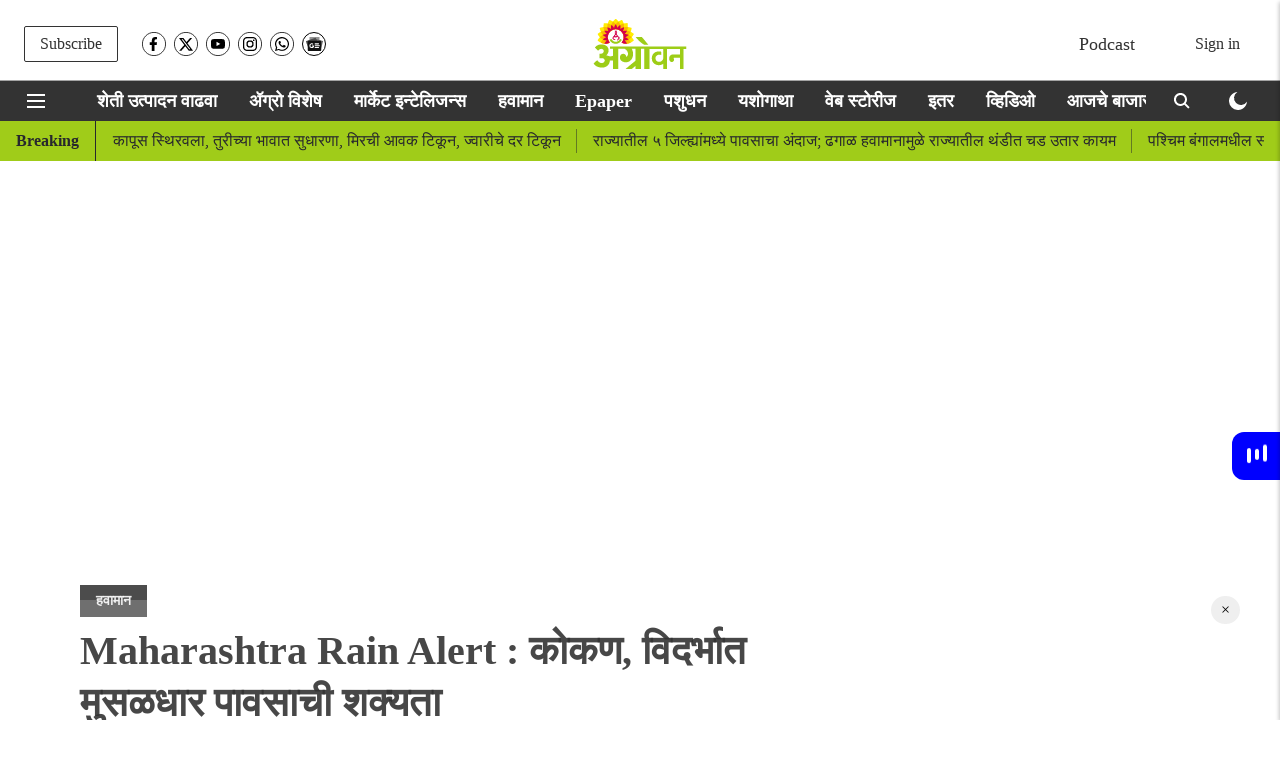

--- FILE ---
content_type: text/html
request_url: https://cdn.adgebra.net/html/template/6706.html
body_size: 1682
content:
<!DOCTYPE html>
<html>

<head>

    <meta name="viewport" content="width=device-width, initial-scale=1, user-scalable=no">
 
    <link rel="stylesheet" href="https://cdnjs.cloudflare.com/ajax/libs/font-awesome/5.15.4/css/all.min.css">


    <style type="text/css">
        body {
            overflow: hidden;
            margin: 0;
          
            font-weight: 600;
        }

        #adg_Native {
            width: 300px;
            height: 250px;
            background: #fff;
            position: absolute;
            top: 0;
            left: 0;
            right: 0;
            margin: 0 auto;
            border-radius: 4px;
        }

        div#adg_article {
            width: 100%;
            height: 250px;
        }

        .adg_native_home {
            width: 100%;
            height: 245px;
            position: relative;
            top: 20px;
            cursor: pointer;
            margin-bottom: 0px;
            /* border-bottom: 1px solid #ccc; */
            /* margin-left: 2px; */
            /* padding-bottom: 2px; */
        }

        .adg_Native_Img {
            width: 99%;
            height: 165px;
            float: left;
            position: relative;
            margin-left: 1px;
            margin-top: 24px;
            /* margin-left: 0px; */
            border-radius: 5px;
            bottom: 20px;
        }

        .adg_native_home a {
          
            font-weight: 600;
            text-decoration: none;
            position: absolute;
            color: #0F0935;
            font-size: 13px;
            width: 98.5%;
            line-height: 1.45;
            padding-top: 2px;
            height: 98%;
            left: 3px;
            z-index: 9;
        }

        .ads_by_adgebra {
            width: 100%;
            height: 20px;
            position: absolute;
            top: 2px;
        }

        .ads_by_adgebra img {
            position: absolute;
            top: 3px;
            right: 0;
            bottom: -222px;
            z-index: 1000000;
            width: 16px;
        }

        .ad_icon_img {
            top: 255px;
            position: absolute;
            right: 0px;
            width: 21%;
            display: none;
        }

        .ad_icon_text {
            position: absolute;
            font-size: 10px;
            color: #0F0935;
            left: 29px;
          
            font-weight: 600;
            z-index: 0;
            top: -13px;
            left: 10%;
        }

        .underline-on-hover:hover {
            text-decoration: underline;
        }


        .adg_action_btn {
            position: absolute;
            left: 105px;
            bottom: -1px;
        }


        .adg_Native_Img_heading {
            font-size: 14px;
            width: 75%;
            position: absolute;
            overflow: hidden;
            text-overflow: ellipsis;
            display: -webkit-box;
            -webkit-line-clamp: 3;
            -webkit-box-orient: vertical;
            top: 180px;
            left: 1px;
            padding-top: 2px;
            height: 45px;
        }


        #adtxt {
            position: relative;
            color: #fff;
            font-size: 9.5px;
            border: solid 1px #6754E9;
            padding: 2px 3px 2px 3px;
            background-color: #6754E9;
            border-radius: 0px 10px 10px 0px;
            left: 1px;
            top: -208px;
            cursor: pointer;
            font-weight: 700;
        }

        /* CTA Button Animation */
        .ctaButton {
            display: none;
        }

        .ctaDiv {
            position: absolute;
            bottom: 27px;
            right: 3px;
            width: 37px;
            height: 25px;
            border-radius: 18px;
            overflow: hidden;
            display: flex;
            justify-content: center;
            align-items: center;
            background-color: #0F0935;
        }

        .ctaDiv>div {
            position: absolute;
            width: 70px;
            height: 60px;
            border-radius: 50%;
            animation-duration: 5s infinite ease;

        }

        @keyframes yel {
            0% {
                transform: translate(-80px, 10px) rotate(45deg);
            }

            100% {
                transform: translate(300px, 10px) rotate(45deg);
            }
        }

        @keyframes pin {
            0% {
                opacity: 1;
                transform: translate(300px, 10px) rotate(45deg);
            }

            100% {
                opacity: 1;
                transform: translate(-110px, 10px) rotate(45deg);
            }
        }

        .ctaDiv>div:nth-child(1) {
            background-color: #FD8A09;
            animation-name: yel;
        }

        .ctaDiv>div:nth-child(2) {
            background-color: #6754E9;
            animation-name: pin;
        }
    </style>
</head>

<body>
    <div id="adg_Native">
        <div id="adg_article">
            <div class="adg_native_home new" style="display: none;">
                <a class="underline-on-hover" href="" style="text-decoration: none;">
                    <div style="position: absolute;width: 100%;height: 100%;top: -15px;"></div>
                    <img src="" alt="adg_169_400x225" class="adg_Native_Img"> <span
                        class="adg_Native_Img_heading txtChange"></span>

                    <span class="ad_icon_img"></span></br>
                    <span id="adtxt">Ad</span> <span class="ad_icon_text brandtxt"></span>
                    <span><img src="https://demo.adgebra.in/custom/pratiksha/CrossIcon_1.png"
                            style="position: absolute;width: 34px;right: -5px;top: 205px; display: none;"></span>

                    <div class="ctaDiv" id="cta_Button">

                        <i class="fas fa-arrow-right"
                            style="color: white;position: absolute;z-index: 999;font-size: 14px;bottom: 5px;margin: auto 0;"></i>

                        <div
                            style="left: -2px;top: -15px;width: 70px;height: 60px; ;
                            background-color: #FD8A09; position: absolute;border-radius: 50%; animation: yel 5s infinite ease-in-out;">
                        </div>

                        <div
                            style="left: 35px;top: -15px;width: 70px;height: 60px; background-color: #6754E9;position: absolute;border-radius: 50%; animation: pin 5s infinite ease-in-out;">
                        </div>
                    </div>
                </a>
            </div>


        </div>

        <div class="ads_by_adgebra">
            <a href="https://bit.ly/3dDDD35" target="_blank"> <img
                    src="https://cdn.adgebra.in/custom/generic/30x30.png">
            </a>
        </div>

    </div>

    <script>
        document.addEventListener("contextmenu", function (e) {
            e.preventDefault();
        }, false);

        let inter = setInterval(() => {
            let button = document.querySelector(".ctaButton")
            if (button) {
                button.innerHTML = "";
                if (button.innerHTML = "") {
                    clearInterval(inter);
                }
            }
        }, 20);


    </script>

</body>

</html>

--- FILE ---
content_type: text/html; charset=utf-8
request_url: https://www.metype.com/feed_iframe?account_id=1003111&publisher=agrowon&primary_color=IzAwMDBmZg==&font_url=&font_family=
body_size: 3106
content:
<!DOCTYPE html>
<html>
  <head>
    <title>Metype</title>
    <script async='async' src='https://www.googletagservices.com/tag/js/gpt.js'></script>
    <script>
      var googletag = googletag || {};
      googletag.cmd = googletag.cmd || [];
    </script>
    <meta name="csrf-param" content="authenticity_token" />
<meta name="csrf-token" content="7GsUh7ReUPrRbZEmgZM62zNS0wydxi96cs4povXalYAYrvLLNTRqGn772i5819Ly5v9hLMsExgQ/QB+5HFy5gw==" />
    <meta content="width=device-width, initial-scale=1.0, maximum-scale=1.0, user-scalable=0" name="viewport">
    <style>
      @font-face{font-family:'Open Sans';font-style:normal;font-weight:400;src:local('Open Sans Regular'),local('OpenSans-Regular'),url(https://fonts.gstatic.com/s/opensans/v16/mem8YaGs126MiZpBA-UFWJ0bf8pkAp6a.woff2) format('woff2');unicode-range:U+0460-052F,U+1C80-1C88,U+20B4,U+2DE0-2DFF,U+A640-A69F,U+FE2E-FE2F;font-display:swap}@font-face{font-family:'Open Sans';font-style:normal;font-weight:400;src:local('Open Sans Regular'),local('OpenSans-Regular'),url(https://fonts.gstatic.com/s/opensans/v16/mem8YaGs126MiZpBA-UFUZ0bf8pkAp6a.woff2) format('woff2');unicode-range:U+0400-045F,U+0490-0491,U+04B0-04B1,U+2116;font-display:swap}@font-face{font-family:'Open Sans';font-style:normal;font-weight:400;src:local('Open Sans Regular'),local('OpenSans-Regular'),url(https://fonts.gstatic.com/s/opensans/v16/mem8YaGs126MiZpBA-UFWZ0bf8pkAp6a.woff2) format('woff2');unicode-range:U+1F00-1FFF;font-display:swap}@font-face{font-family:'Open Sans';font-style:normal;font-weight:400;src:local('Open Sans Regular'),local('OpenSans-Regular'),url(https://fonts.gstatic.com/s/opensans/v16/mem8YaGs126MiZpBA-UFVp0bf8pkAp6a.woff2) format('woff2');unicode-range:U+0370-03FF;font-display:swap}@font-face{font-family:'Open Sans';font-style:normal;font-weight:400;src:local('Open Sans Regular'),local('OpenSans-Regular'),url(https://fonts.gstatic.com/s/opensans/v16/mem8YaGs126MiZpBA-UFWp0bf8pkAp6a.woff2) format('woff2');unicode-range:U+0102-0103,U+0110-0111,U+1EA0-1EF9,U+20AB;font-display:swap}@font-face{font-family:'Open Sans';font-style:normal;font-weight:400;src:local('Open Sans Regular'),local('OpenSans-Regular'),url(https://fonts.gstatic.com/s/opensans/v16/mem8YaGs126MiZpBA-UFW50bf8pkAp6a.woff2) format('woff2');unicode-range:U+0100-024F,U+0259,U+1E00-1EFF,U+2020,U+20A0-20AB,U+20AD-20CF,U+2113,U+2C60-2C7F,U+A720-A7FF;font-display:swap}@font-face{font-family:'Open Sans';font-style:normal;font-weight:400;src:local('Open Sans Regular'),local('OpenSans-Regular'),url(https://fonts.gstatic.com/s/opensans/v16/mem8YaGs126MiZpBA-UFVZ0bf8pkAg.woff2) format('woff2');unicode-range:U+0000-00FF,U+0131,U+0152-0153,U+02BB-02BC,U+02C6,U+02DA,U+02DC,U+2000-206F,U+2074,U+20AC,U+2122,U+2191,U+2193,U+2212,U+2215,U+FEFF,U+FFFD;font-display:swap}@font-face{font-family:'Open Sans';font-style:normal;font-weight:700;src:local('Open Sans Bold'),local('OpenSans-Bold'),url(https://fonts.gstatic.com/s/opensans/v16/mem5YaGs126MiZpBA-UN7rgOX-hpKKSTj5PW.woff2) format('woff2');unicode-range:U+0460-052F,U+1C80-1C88,U+20B4,U+2DE0-2DFF,U+A640-A69F,U+FE2E-FE2F;font-display:swap}@font-face{font-family:'Open Sans';font-style:normal;font-weight:700;src:local('Open Sans Bold'),local('OpenSans-Bold'),url(https://fonts.gstatic.com/s/opensans/v16/mem5YaGs126MiZpBA-UN7rgOVuhpKKSTj5PW.woff2) format('woff2');unicode-range:U+0400-045F,U+0490-0491,U+04B0-04B1,U+2116;font-display:swap}@font-face{font-family:'Open Sans';font-style:normal;font-weight:700;src:local('Open Sans Bold'),local('OpenSans-Bold'),url(https://fonts.gstatic.com/s/opensans/v16/mem5YaGs126MiZpBA-UN7rgOXuhpKKSTj5PW.woff2) format('woff2');unicode-range:U+1F00-1FFF;font-display:swap}@font-face{font-family:'Open Sans';font-style:normal;font-weight:700;src:local('Open Sans Bold'),local('OpenSans-Bold'),url(https://fonts.gstatic.com/s/opensans/v16/mem5YaGs126MiZpBA-UN7rgOUehpKKSTj5PW.woff2) format('woff2');unicode-range:U+0370-03FF;font-display:swap}@font-face{font-family:'Open Sans';font-style:normal;font-weight:700;src:local('Open Sans Bold'),local('OpenSans-Bold'),url(https://fonts.gstatic.com/s/opensans/v16/mem5YaGs126MiZpBA-UN7rgOXehpKKSTj5PW.woff2) format('woff2');unicode-range:U+0102-0103,U+0110-0111,U+1EA0-1EF9,U+20AB;font-display:swap}@font-face{font-family:'Open Sans';font-style:normal;font-weight:700;src:local('Open Sans Bold'),local('OpenSans-Bold'),url(https://fonts.gstatic.com/s/opensans/v16/mem5YaGs126MiZpBA-UN7rgOXOhpKKSTj5PW.woff2) format('woff2');unicode-range:U+0100-024F,U+0259,U+1E00-1EFF,U+2020,U+20A0-20AB,U+20AD-20CF,U+2113,U+2C60-2C7F,U+A720-A7FF;font-display:swap}@font-face{font-family:'Open Sans';font-style:normal;font-weight:700;src:local('Open Sans Bold'),local('OpenSans-Bold'),url(https://fonts.gstatic.com/s/opensans/v16/mem5YaGs126MiZpBA-UN7rgOUuhpKKSTjw.woff2) format('woff2');unicode-range:U+0000-00FF,U+0131,U+0152-0153,U+02BB-02BC,U+02C6,U+02DA,U+02DC,U+2000-206F,U+2074,U+20AC,U+2122,U+2191,U+2193,U+2212,U+2215,U+FEFF,U+FFFD;font-display:swap}
    </style>
    <link rel="stylesheet" media="all" href="https://fea.assettype.com/quintype-metype/assets/iframe-002824109646ce15d4d1.css" />
    <script>
     (function(i,s,o,g,r,a,m){i['GoogleAnalyticsObject']=r;i[r]=i[r]||function(){
       (i[r].q=i[r].q||[]).push(arguments)},i[r].l=1*new Date();a=s.createElement(o),
			      m=s.getElementsByTagName(o)[0];a.async=1;a.src=g;m.parentNode.insertBefore(a,m)
     })(window,document,'script','https://www.google-analytics.com/analytics.js','ga');

     ga('create', "UA-104300345-1", 'auto');
     window.cdn = "https://fea.assettype.com"
    </script>
    <script type="text/javascript" src="https://platform.twitter.com/widgets.js" async defer></script>
    <script>
      function getValueByParameter(parameterName) {
        var result = null,
            tmp = [];
        location.search
            .substr(1)
            .split("&")
            .forEach(function (item) {
              tmp = item.split(/=(.*)/);
              if (tmp[0] === parameterName) result = decodeURIComponent(tmp[1]);
            });
        return result;
      }

      function accountLoginEnabled() {
        var config = talktype.config || metype.config;
        return config.account.configurations.find(function(configuration) {
          return configuration.name === 'account_login'
        });
      }

    </script>
    <script>
          window.RECAPTCHA_SITE_KEY= '6Ld9zdQqAAAAABb77E1JrDgOC5OpwKbL41yKskJt'
    </script>

  </head>

  <body>
    <script type="text/javascript">
       window.fbAsyncInit = function() {
         FB.init({
       appId  : '161943907696017',
       status : true, // check login status
       cookie : true, // enable cookies to allow the server to access the session
       xfbml  : true  // parse XFBML
         });
     };

     (function(d) {
         var js, id = 'facebook-jssdk'; if (d.getElementById(id)) {return;}
         js = d.createElement('script'); js.id = id; js.async = true;
         js.src = "//connect.facebook.net/en_US/all.js";
         d.getElementsByTagName('head')[0].appendChild(js);
     }(document));
        window.talktype = window.talktype || function(f) {
          if(talktype.loaded)
            f();
          else(talktype.q=talktype.q||[]).push(arguments);
        };

        window.metype = window.metype || function(f) {
          if(metype.loaded)
            f();
          else(metype.q=metype.q||[]).push(arguments);
        };

     window.gapiClient = {
         response_type: 'code',
         cookie_policy: 'single_host_origin',
         client_id: '568104192219-3fqh2m92p6smcl3ufhd14ft54bglu3hf.apps.googleusercontent.com',
         scope: 'email profile',
         approval_prompt: 'force'
     }

     function handleClientLoad() {
         gapi.load('auth2', initClient);
     }

     function initClient() {
         if (!gapi.client) return;
         gapi.client.init(gapiClient).then(function () {
         });
     }

    function decodeHtml(html) {
      var txt = document.createElement("textarea");
      txt.innerHTML = html;
      return txt.value;
    }

    function setCustomFonts(fontUrl, fontFamily) {
      var head = document.head;
      var link = document.createElement("link");
      link.type = "text/css";
      link.rel = "stylesheet";
      /* when we add font family like this 'abcd', sans-serif it converts those single quotes in to enocded html. in font-url also it is taking special character as encoded. for overcoming that issue i decoded it and use it. */
      link.href = decodeHtml(fontUrl);

      head.appendChild(link);
      document.documentElement.style.setProperty('--main-font-family', decodeHtml(fontFamily));
    }
    </script>

    <script async defer src="https://apis.google.com/js/api.js"
    onload="this.onload=function(){};handleClientLoad()"
    onreadystatechange="if (this.readyState === 'complete') this.onload()">
    </script>
    <div id="fb-root"></div>

<div class="loading" id="loading">
    <div class="spinner">
        <div class="quarter-circle">
            <div class="inner-circle"></div>
        </div>
    </div>
</div>
<div data-metype-publisher="agrowon"
  data-metype-account-id="1003111"
  data-metype-account-name="Agrowon"
  data-metype-host="https://www.metype.com/"
  data-metype-primary-color="#0000ff"
  data-metype-secondary-color=""
  class="metype-feed-widget-container"
  id="metype-feed-widget-container"
  metype-author-image="https://fea.assettype.com/quintype-metype/assets/icons/author-b1d7806ace0e485f0f7374762a004506a82bec54e49e5cf9a38fde56bc1f0ae6.png"
  data-metype-feed-creatives="true">
</div>
<script type="text/javascript">
  talktype(function() {
    talktype.config = {
      account: {"id":1003111,"config":null,"itsman_url":null,"name":"Agrowon","domains":["https://www.agrowon.com","https://agrowon.esakal.com","https://agrowon.madrid.quintype.io"],"profane_words":[],"profanity_configuration":{},"comments_limit":4,"logo":null,"configurations":[{"id":15,"name":"account_login","display_name":"Third party login"},{"id":16,"name":"guest_contributions","display_name":"Guest contributions"},{"id":11,"name":"enable_image_uploads","display_name":"Images/GIFs in comments"}],"comment_reaction_sets":[{"id":6357,"account_id":1003111,"reaction_set":[1],"created_at":"2022-11-16T06:37:01.342Z","updated_at":"2022-11-16T06:37:01.342Z"}],"page_reaction_sets":{"id":6358,"account_id":1003111,"reaction_set":[{"id":15893,"account_id":1003111,"reaction_id":8,"label":"Cool","custom":false,"short_code":":sunglasses:"},{"id":15892,"account_id":1003111,"reaction_id":7,"label":"Sad","custom":false,"short_code":":cry:"},{"id":15891,"account_id":1003111,"reaction_id":6,"label":"Happy","custom":false,"short_code":":smiley:"}],"created_at":"2022-11-16T06:37:01.352Z","updated_at":"2022-11-16T06:37:01.352Z"},"total_comments_count":0,"is_paid_account":true,"page_reactions_headline":"What's your reaction?","claps_reaction_headline":"","is_custom_claps_reaction":false,"white_label_config":{"ugc_widget":false,"comment_widget":false,"reaction_widget":false},"is_custom_font_enabled":false,"enabled_languages":{},"widget_language":null}
    };
    talktype.iframeChild();
    talktype.initFeedWidget(document.getElementById("metype-feed-widget-container"));
  });
</script>

<script src="https://fea.assettype.com/quintype-metype/assets/iframe-ebb429d4635367962dfb.js" async="async"></script>


  </body>
</html>


--- FILE ---
content_type: text/html; charset=utf-8
request_url: https://www.google.com/recaptcha/api2/aframe
body_size: 269
content:
<!DOCTYPE HTML><html><head><meta http-equiv="content-type" content="text/html; charset=UTF-8"></head><body><script nonce="366pNmU7OxSKcQ8GVyW2CQ">/** Anti-fraud and anti-abuse applications only. See google.com/recaptcha */ try{var clients={'sodar':'https://pagead2.googlesyndication.com/pagead/sodar?'};window.addEventListener("message",function(a){try{if(a.source===window.parent){var b=JSON.parse(a.data);var c=clients[b['id']];if(c){var d=document.createElement('img');d.src=c+b['params']+'&rc='+(localStorage.getItem("rc::a")?sessionStorage.getItem("rc::b"):"");window.document.body.appendChild(d);sessionStorage.setItem("rc::e",parseInt(sessionStorage.getItem("rc::e")||0)+1);localStorage.setItem("rc::h",'1769025947919');}}}catch(b){}});window.parent.postMessage("_grecaptcha_ready", "*");}catch(b){}</script></body></html>

--- FILE ---
content_type: application/javascript; charset=utf-8
request_url: https://fundingchoicesmessages.google.com/f/AGSKWxUUGkIaakoxJC-_spDt_71KAOxojbOxekcUblLytRaPtkrutUiwfgpNfV_Locim3f_jNgIMf09SltoeVd-YUBIxwLXy_MEt3sM0yoR0pHHcKNC8LPTOm6-DY1kuGiMnTmiCHVvXGzFqd7RoPe5i_rpL0C-4JCyqHaIJ_lDk7D2Fs5l7Wa4B66ZcSuY7/_/js/oas-/adskyscraper._336x850./ads/pc./adforgame728x90_
body_size: -1290
content:
window['32b9b6fb-8e25-4213-982c-88c248dcc036'] = true;